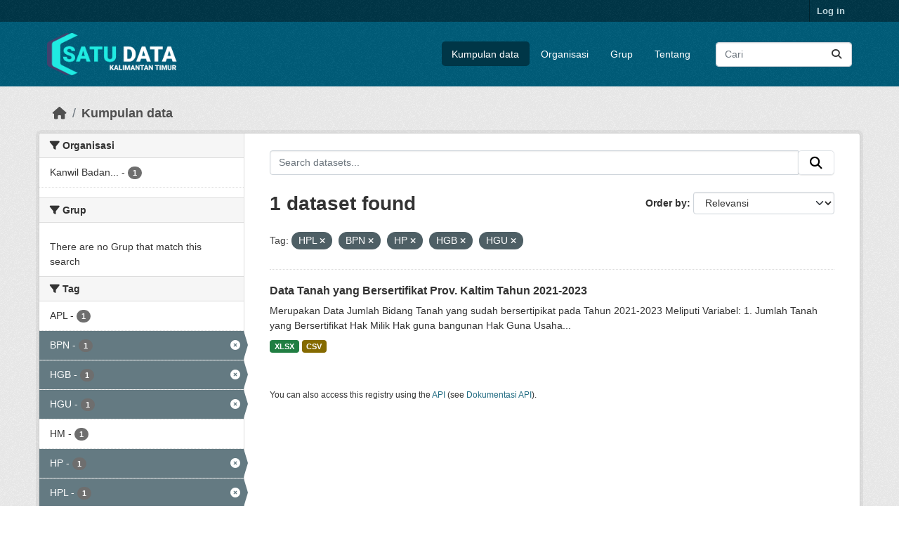

--- FILE ---
content_type: text/html; charset=utf-8
request_url: https://data.kaltimprov.go.id/dataset/?tags=HPL&tags=BPN&tags=HP&tags=HGB&tags=HGU
body_size: 5686
content:
<!DOCTYPE html>
<!--[if IE 9]> <html lang="id" class="ie9"> <![endif]-->
<!--[if gt IE 8]><!--> <html lang="id"  > <!--<![endif]-->
  <head>
    <meta charset="utf-8" />
      <meta name="csrf_field_name" content="_csrf_token" />
      <meta name="_csrf_token" content="IjE3MjU4NTJiYjNiYWI3ZTE2MDQ2ZTYwNzI4YjY3ZGY4MzMzZDk4Mzci.aW7hOA.XvwhNEeS73iQv7316n8hxWSsFac" />

      <meta name="generator" content="ckan 2.11.2" />
      <meta name="viewport" content="width=device-width, initial-scale=1.0">
    <title>Kumpulan data - Satu Data</title>

    
    
    <link rel="shortcut icon" href="/base/images/ckan.ico" />
    
    
        <link rel="alternate" type="text/n3" href="https://data.kaltimprov.go.id/catalog.n3"/>
        <link rel="alternate" type="text/turtle" href="https://data.kaltimprov.go.id/catalog.ttl"/>
        <link rel="alternate" type="application/rdf+xml" href="https://data.kaltimprov.go.id/catalog.xml"/>
        <link rel="alternate" type="application/ld+json" href="https://data.kaltimprov.go.id/catalog.jsonld"/>
    

  
    
      
      
      
    
    

  


    
    <link href="/webassets/base/757e28ef_main.css" rel="stylesheet"/>
<link href="/webassets/ckanext-harvest/c95a0af2_harvest_css.css" rel="stylesheet"/>
<link href="/webassets/ckanext-activity/8dd77216_activity.css" rel="stylesheet"/>
    
    

  </head>

  
  <body data-site-root="https://data.kaltimprov.go.id/" data-locale-root="https://data.kaltimprov.go.id/" >

    
    <div class="visually-hidden-focusable"><a href="#content">Skip to main content</a></div>
  

  
    

 
<div class="account-masthead">
  <div class="container">
     
    <nav class="account not-authed" aria-label="Account">
      <ul class="list-unstyled">
        
        <li><a href="/user/login">Log in</a></li>
         
      </ul>
    </nav>
     
  </div>
</div>

<header class="masthead">
  <div class="container">
      
    <nav class="navbar navbar-expand-lg navbar-light">
      <hgroup class="header-image navbar-left">

      
      
      <a class="logo" href="/">
        <img src="/uploads/admin/2023-02-13-035211.417002logo-with-text-dark2.png" alt="Satu Data"
          title="Satu Data" />
      </a>
      
      

       </hgroup>
      <button class="navbar-toggler" type="button" data-bs-toggle="collapse" data-bs-target="#main-navigation-toggle"
        aria-controls="main-navigation-toggle" aria-expanded="false" aria-label="Toggle navigation">
        <span class="fa fa-bars text-white"></span>
      </button>

      <div class="main-navbar collapse navbar-collapse" id="main-navigation-toggle">
        <ul class="navbar-nav ms-auto mb-2 mb-lg-0">
          
            
              
              

              <li class="active"><a href="/dataset/">Kumpulan data</a></li><li><a href="/organization/">Organisasi</a></li><li><a href="/group/">Grup</a></li><li><a href="/about">Tentang</a></li>
            
          </ul>

      
      
          <form class="d-flex site-search" action="/dataset/" method="get">
              <label class="d-none" for="field-sitewide-search">Search Datasets...</label>
              <input id="field-sitewide-search" class="form-control me-2"  type="text" name="q" placeholder="Cari" aria-label="Search datasets..."/>
              <button class="btn" type="submit" aria-label="Submit"><i class="fa fa-search"></i></button>
          </form>
      
      </div>
    </nav>
  </div>
</header>

  
    <div class="main">
      <div id="content" class="container">
        
          
            <div class="flash-messages">
              
                
              
            </div>
          

          
            <div class="toolbar" role="navigation" aria-label="Breadcrumb">
              
                
                  <ol class="breadcrumb">
                    
<li class="home"><a href="/" aria-label="Beranda"><i class="fa fa-home"></i><span> Beranda</span></a></li>
                    
  <li class="active"><a href="/dataset/">Kumpulan data</a></li>

                  </ol>
                
              
            </div>
          

          <div class="row wrapper">
            
            
            

            
              <aside class="secondary col-md-3">
                
                
  <div class="filters">
    <div>
      
        

    
    
	
	    
		<section class="module module-narrow module-shallow">
		    
			<h2 class="module-heading">
			    <i class="fa fa-filter"></i>
			    Organisasi
			</h2>
		    
		    
			
			    
				<nav aria-label="Organisasi">
				    <ul class="list-unstyled nav nav-simple nav-facet">
					
					    
					    
					    
					    
					    <li class="nav-item ">
						<a href="/dataset/?tags=HPL&amp;tags=BPN&amp;tags=HP&amp;tags=HGB&amp;tags=HGU&amp;organization=kanwil-badan-pertanahan-nasional-prov-kaltim" title="Kanwil Badan Pertanahan Nasional Prov. Kaltim">
						    <span class="item-label">Kanwil Badan...</span>
						    <span class="hidden separator"> - </span>
						    <span class="item-count badge">1</span>

							
						</a>
					    </li>
					
				    </ul>
				</nav>

				<p class="module-footer">
				    
					
				    
				</p>
			    
			
		    
		</section>
	    
	
    

      
        

    
    
	
	    
		<section class="module module-narrow module-shallow">
		    
			<h2 class="module-heading">
			    <i class="fa fa-filter"></i>
			    Grup
			</h2>
		    
		    
			
			    
				<p class="module-content empty">There are no Grup that match this search</p>
			    
			
		    
		</section>
	    
	
    

      
        

    
    
	
	    
		<section class="module module-narrow module-shallow">
		    
			<h2 class="module-heading">
			    <i class="fa fa-filter"></i>
			    Tag
			</h2>
		    
		    
			
			    
				<nav aria-label="Tag">
				    <ul class="list-unstyled nav nav-simple nav-facet">
					
					    
					    
					    
					    
					    <li class="nav-item ">
						<a href="/dataset/?tags=HPL&amp;tags=BPN&amp;tags=HP&amp;tags=HGB&amp;tags=HGU&amp;tags=APL" title="">
						    <span class="item-label">APL</span>
						    <span class="hidden separator"> - </span>
						    <span class="item-count badge">1</span>

							
						</a>
					    </li>
					
					    
					    
					    
					    
					    <li class="nav-item  active">
						<a href="/dataset/?tags=HPL&amp;tags=HP&amp;tags=HGB&amp;tags=HGU" title="">
						    <span class="item-label">BPN</span>
						    <span class="hidden separator"> - </span>
						    <span class="item-count badge">1</span>

							<span class="facet-close"> <i class="fa fa-solid fa-circle-xmark"></i></span>
						</a>
					    </li>
					
					    
					    
					    
					    
					    <li class="nav-item  active">
						<a href="/dataset/?tags=HPL&amp;tags=BPN&amp;tags=HP&amp;tags=HGU" title="">
						    <span class="item-label">HGB</span>
						    <span class="hidden separator"> - </span>
						    <span class="item-count badge">1</span>

							<span class="facet-close"> <i class="fa fa-solid fa-circle-xmark"></i></span>
						</a>
					    </li>
					
					    
					    
					    
					    
					    <li class="nav-item  active">
						<a href="/dataset/?tags=HPL&amp;tags=BPN&amp;tags=HP&amp;tags=HGB" title="">
						    <span class="item-label">HGU</span>
						    <span class="hidden separator"> - </span>
						    <span class="item-count badge">1</span>

							<span class="facet-close"> <i class="fa fa-solid fa-circle-xmark"></i></span>
						</a>
					    </li>
					
					    
					    
					    
					    
					    <li class="nav-item ">
						<a href="/dataset/?tags=HPL&amp;tags=BPN&amp;tags=HP&amp;tags=HGB&amp;tags=HGU&amp;tags=HM" title="">
						    <span class="item-label">HM</span>
						    <span class="hidden separator"> - </span>
						    <span class="item-count badge">1</span>

							
						</a>
					    </li>
					
					    
					    
					    
					    
					    <li class="nav-item  active">
						<a href="/dataset/?tags=HPL&amp;tags=BPN&amp;tags=HGB&amp;tags=HGU" title="">
						    <span class="item-label">HP</span>
						    <span class="hidden separator"> - </span>
						    <span class="item-count badge">1</span>

							<span class="facet-close"> <i class="fa fa-solid fa-circle-xmark"></i></span>
						</a>
					    </li>
					
					    
					    
					    
					    
					    <li class="nav-item  active">
						<a href="/dataset/?tags=BPN&amp;tags=HP&amp;tags=HGB&amp;tags=HGU" title="">
						    <span class="item-label">HPL</span>
						    <span class="hidden separator"> - </span>
						    <span class="item-count badge">1</span>

							<span class="facet-close"> <i class="fa fa-solid fa-circle-xmark"></i></span>
						</a>
					    </li>
					
				    </ul>
				</nav>

				<p class="module-footer">
				    
					
				    
				</p>
			    
			
		    
		</section>
	    
	
    

      
        

    
    
	
	    
		<section class="module module-narrow module-shallow">
		    
			<h2 class="module-heading">
			    <i class="fa fa-filter"></i>
			    Formats
			</h2>
		    
		    
			
			    
				<nav aria-label="Formats">
				    <ul class="list-unstyled nav nav-simple nav-facet">
					
					    
					    
					    
					    
					    <li class="nav-item ">
						<a href="/dataset/?tags=HPL&amp;tags=BPN&amp;tags=HP&amp;tags=HGB&amp;tags=HGU&amp;res_format=CSV" title="">
						    <span class="item-label">CSV</span>
						    <span class="hidden separator"> - </span>
						    <span class="item-count badge">1</span>

							
						</a>
					    </li>
					
					    
					    
					    
					    
					    <li class="nav-item ">
						<a href="/dataset/?tags=HPL&amp;tags=BPN&amp;tags=HP&amp;tags=HGB&amp;tags=HGU&amp;res_format=XLSX" title="">
						    <span class="item-label">XLSX</span>
						    <span class="hidden separator"> - </span>
						    <span class="item-count badge">1</span>

							
						</a>
					    </li>
					
				    </ul>
				</nav>

				<p class="module-footer">
				    
					
				    
				</p>
			    
			
		    
		</section>
	    
	
    

      
        

    
    
	
	    
		<section class="module module-narrow module-shallow">
		    
			<h2 class="module-heading">
			    <i class="fa fa-filter"></i>
			    Licenses
			</h2>
		    
		    
			
			    
				<nav aria-label="Licenses">
				    <ul class="list-unstyled nav nav-simple nav-facet">
					
					    
					    
					    
					    
					    <li class="nav-item ">
						<a href="/dataset/?tags=HPL&amp;tags=BPN&amp;tags=HP&amp;tags=HGB&amp;tags=HGU&amp;license_id=other-open" title="">
						    <span class="item-label">Lainnya (Open)</span>
						    <span class="hidden separator"> - </span>
						    <span class="item-count badge">1</span>

							
						</a>
					    </li>
					
				    </ul>
				</nav>

				<p class="module-footer">
				    
					
				    
				</p>
			    
			
		    
		</section>
	    
	
    

      
    </div>
    <a class="close no-text hide-filters"><i class="fa fa-times-circle"></i><span class="text">close</span></a>
  </div>

              </aside>
            

            
              <div class="primary col-md-9 col-xs-12" role="main">
                
                
  <section class="module">
    <div class="module-content">
      
        
      
      










<form id="dataset-search-form" class="search-form" method="get" data-module="select-switch">

  
    <div class="input-group search-input-group">
      <input aria-label="Search datasets..." id="field-giant-search" type="text" class="form-control input-lg" name="q" value="" autocomplete="off" placeholder="Search datasets...">
      
      <span class="input-group-btn">
        <button class="btn btn-default btn-lg" type="submit" value="search" aria-label="Submit">
          <i class="fa fa-search"></i>
        </button>
      </span>
      
    </div>
  

  
    <span>






<input type="hidden" name="tags" value="HPL" />





<input type="hidden" name="tags" value="BPN" />





<input type="hidden" name="tags" value="HP" />





<input type="hidden" name="tags" value="HGB" />





<input type="hidden" name="tags" value="HGU" />



</span>
  

  
    
      <div class="form-group control-order-by">
        <label for="field-order-by">Order by</label>
        <select id="field-order-by" name="sort" class="form-control form-select">
          
            
              <option value="score desc, metadata_modified desc" selected="selected">Relevansi</option>
            
          
            
              <option value="title_string asc">Name Ascending</option>
            
          
            
              <option value="title_string desc">Name Descending</option>
            
          
            
              <option value="metadata_modified desc">Terakhir Dimodifikasi</option>
            
          
            
              <option value="views_recent desc">Populer</option>
            
          
        </select>
        
        <button class="btn btn-default js-hide" type="submit">Go</button>
        
      </div>
    
  

  
    <h1>
    
      

  
  
  
  

1 dataset found
    
    </h1>
  

  
    
      <p class="filter-list">
        
          
          <span class="facet">Tag:</span>
          
            <span class="filtered pill">HPL
              <a href="/dataset/?tags=BPN&amp;tags=HP&amp;tags=HGB&amp;tags=HGU" class="remove" title="Remove"><i class="fa fa-times"></i></a>
            </span>
          
            <span class="filtered pill">BPN
              <a href="/dataset/?tags=HPL&amp;tags=HP&amp;tags=HGB&amp;tags=HGU" class="remove" title="Remove"><i class="fa fa-times"></i></a>
            </span>
          
            <span class="filtered pill">HP
              <a href="/dataset/?tags=HPL&amp;tags=BPN&amp;tags=HGB&amp;tags=HGU" class="remove" title="Remove"><i class="fa fa-times"></i></a>
            </span>
          
            <span class="filtered pill">HGB
              <a href="/dataset/?tags=HPL&amp;tags=BPN&amp;tags=HP&amp;tags=HGU" class="remove" title="Remove"><i class="fa fa-times"></i></a>
            </span>
          
            <span class="filtered pill">HGU
              <a href="/dataset/?tags=HPL&amp;tags=BPN&amp;tags=HP&amp;tags=HGB" class="remove" title="Remove"><i class="fa fa-times"></i></a>
            </span>
          
        
      </p>
      <a class="show-filters btn btn-default">Filter Results</a>
    
  

</form>





      
        

  
    <ul class="dataset-list list-unstyled">
    	
	      
	        




  <li class="dataset-item">
    
      <div class="dataset-content">
        
          <h2 class="dataset-heading">
            
              
            
            
    <a href="/dataset/jumlah-bidang-tanah-yang-sudah-sertipikat-pada-tahuh-2021" title="Data Tanah yang Bersertifikat Prov. Kaltim Tahun 2021-2023">
      Data Tanah yang Bersertifikat Prov. Kaltim Tahun 2021-2023
    </a>
            
            

              
            



          </h2>
        
        
          
            <div>Merupakan Data Jumlah Bidang Tanah yang sudah bersertipikat pada Tahun 2021-2023 Meliputi Variabel: 1. Jumlah Tanah yang Bersertifikat Hak Milik Hak guna bangunan Hak Guna Usaha...</div>
          
        
      </div>
      
        
          
            <ul class="dataset-resources list-unstyled">
              
                
                <li>
                  <a href="/dataset/jumlah-bidang-tanah-yang-sudah-sertipikat-pada-tahuh-2021" class="badge badge-default" data-format="xlsx">XLSX</a>
                </li>
                
                <li>
                  <a href="/dataset/jumlah-bidang-tanah-yang-sudah-sertipikat-pada-tahuh-2021" class="badge badge-default" data-format="csv">CSV</a>
                </li>
                
              
            </ul>
          
        
      
    
  </li>

	      
	    
    </ul>
  

      
    </div>

    
      
    
  </section>

  
    <section class="module">
      <div class="module-content">
        
          <small>
            
            
            You can also access this registry using the <a href="/api/3">API</a> (see <a href="http://docs.ckan.org/en/2.11/api/">Dokumentasi API</a>).
          </small>
        
      </div>
    </section>
  

              </div>
            
          </div>
        
      </div>
    </div>
  
    <footer class="site-footer">
  <div class="container">
    
    <div class="row">
      <div class="col-md-8 footer-links">
        
          <ul class="list-unstyled">
            
              <li><a href="/about">About Satu Data</a></li>
            
          </ul>
          <ul class="list-unstyled">
            
              
              <li><a href="http://docs.ckan.org/en/2.11/api/">CKAN API</a></li>
              <li><a href="http://www.ckan.org/">CKAN Association</a></li>
              <li><a href="http://www.opendefinition.org/okd/"><img src="/base/images/od_80x15_blue.png" alt="Open Data"></a></li>
            
          </ul>
        
      </div>
      <div class="col-md-4 attribution">
        
          <p><strong>Powered by</strong> <a class="hide-text ckan-footer-logo" href="http://ckan.org">CKAN</a></p>
        
        
          
<form class="lang-select" action="/util/redirect" data-module="select-switch" method="POST">
  
<input type="hidden" name="_csrf_token" value="IjE3MjU4NTJiYjNiYWI3ZTE2MDQ2ZTYwNzI4YjY3ZGY4MzMzZDk4Mzci.aW7hOA.XvwhNEeS73iQv7316n8hxWSsFac"/> 
  <div class="form-group">
    <label for="field-lang-select">Language</label>
    <select id="field-lang-select" name="url" data-module="autocomplete" data-module-dropdown-class="lang-dropdown" data-module-container-class="lang-container">
      
        <option value="/id/dataset/?tags=HPL&amp;tags=BPN&amp;tags=HP&amp;tags=HGB&amp;tags=HGU" selected="selected">
          Indonesia
        </option>
      
        <option value="/en/dataset/?tags=HPL&amp;tags=BPN&amp;tags=HP&amp;tags=HGB&amp;tags=HGU" >
          English
        </option>
      
        <option value="/pt_BR/dataset/?tags=HPL&amp;tags=BPN&amp;tags=HP&amp;tags=HGB&amp;tags=HGU" >
          português (Brasil)
        </option>
      
        <option value="/ja/dataset/?tags=HPL&amp;tags=BPN&amp;tags=HP&amp;tags=HGB&amp;tags=HGU" >
          日本語
        </option>
      
        <option value="/it/dataset/?tags=HPL&amp;tags=BPN&amp;tags=HP&amp;tags=HGB&amp;tags=HGU" >
          italiano
        </option>
      
        <option value="/cs_CZ/dataset/?tags=HPL&amp;tags=BPN&amp;tags=HP&amp;tags=HGB&amp;tags=HGU" >
          čeština (Česko)
        </option>
      
        <option value="/ca/dataset/?tags=HPL&amp;tags=BPN&amp;tags=HP&amp;tags=HGB&amp;tags=HGU" >
          català
        </option>
      
        <option value="/es/dataset/?tags=HPL&amp;tags=BPN&amp;tags=HP&amp;tags=HGB&amp;tags=HGU" >
          español
        </option>
      
        <option value="/fr/dataset/?tags=HPL&amp;tags=BPN&amp;tags=HP&amp;tags=HGB&amp;tags=HGU" >
          français
        </option>
      
        <option value="/el/dataset/?tags=HPL&amp;tags=BPN&amp;tags=HP&amp;tags=HGB&amp;tags=HGU" >
          Ελληνικά
        </option>
      
        <option value="/sv/dataset/?tags=HPL&amp;tags=BPN&amp;tags=HP&amp;tags=HGB&amp;tags=HGU" >
          svenska
        </option>
      
        <option value="/sr/dataset/?tags=HPL&amp;tags=BPN&amp;tags=HP&amp;tags=HGB&amp;tags=HGU" >
          српски
        </option>
      
        <option value="/no/dataset/?tags=HPL&amp;tags=BPN&amp;tags=HP&amp;tags=HGB&amp;tags=HGU" >
          norsk
        </option>
      
        <option value="/sk/dataset/?tags=HPL&amp;tags=BPN&amp;tags=HP&amp;tags=HGB&amp;tags=HGU" >
          slovenčina
        </option>
      
        <option value="/fi/dataset/?tags=HPL&amp;tags=BPN&amp;tags=HP&amp;tags=HGB&amp;tags=HGU" >
          suomi
        </option>
      
        <option value="/ru/dataset/?tags=HPL&amp;tags=BPN&amp;tags=HP&amp;tags=HGB&amp;tags=HGU" >
          русский
        </option>
      
        <option value="/de/dataset/?tags=HPL&amp;tags=BPN&amp;tags=HP&amp;tags=HGB&amp;tags=HGU" >
          Deutsch
        </option>
      
        <option value="/pl/dataset/?tags=HPL&amp;tags=BPN&amp;tags=HP&amp;tags=HGB&amp;tags=HGU" >
          polski
        </option>
      
        <option value="/nl/dataset/?tags=HPL&amp;tags=BPN&amp;tags=HP&amp;tags=HGB&amp;tags=HGU" >
          Nederlands
        </option>
      
        <option value="/bg/dataset/?tags=HPL&amp;tags=BPN&amp;tags=HP&amp;tags=HGB&amp;tags=HGU" >
          български
        </option>
      
        <option value="/ko_KR/dataset/?tags=HPL&amp;tags=BPN&amp;tags=HP&amp;tags=HGB&amp;tags=HGU" >
          한국어 (대한민국)
        </option>
      
        <option value="/hu/dataset/?tags=HPL&amp;tags=BPN&amp;tags=HP&amp;tags=HGB&amp;tags=HGU" >
          magyar
        </option>
      
        <option value="/sl/dataset/?tags=HPL&amp;tags=BPN&amp;tags=HP&amp;tags=HGB&amp;tags=HGU" >
          slovenščina
        </option>
      
        <option value="/lv/dataset/?tags=HPL&amp;tags=BPN&amp;tags=HP&amp;tags=HGB&amp;tags=HGU" >
          latviešu
        </option>
      
        <option value="/th/dataset/?tags=HPL&amp;tags=BPN&amp;tags=HP&amp;tags=HGB&amp;tags=HGU" >
          ไทย
        </option>
      
        <option value="/is/dataset/?tags=HPL&amp;tags=BPN&amp;tags=HP&amp;tags=HGB&amp;tags=HGU" >
          íslenska
        </option>
      
        <option value="/tr/dataset/?tags=HPL&amp;tags=BPN&amp;tags=HP&amp;tags=HGB&amp;tags=HGU" >
          Türkçe
        </option>
      
        <option value="/tl/dataset/?tags=HPL&amp;tags=BPN&amp;tags=HP&amp;tags=HGB&amp;tags=HGU" >
          Filipino (Pilipinas)
        </option>
      
        <option value="/ar/dataset/?tags=HPL&amp;tags=BPN&amp;tags=HP&amp;tags=HGB&amp;tags=HGU" >
          العربية
        </option>
      
        <option value="/nb_NO/dataset/?tags=HPL&amp;tags=BPN&amp;tags=HP&amp;tags=HGB&amp;tags=HGU" >
          norsk bokmål (Norge)
        </option>
      
        <option value="/vi/dataset/?tags=HPL&amp;tags=BPN&amp;tags=HP&amp;tags=HGB&amp;tags=HGU" >
          Tiếng Việt
        </option>
      
        <option value="/en_AU/dataset/?tags=HPL&amp;tags=BPN&amp;tags=HP&amp;tags=HGB&amp;tags=HGU" >
          English (Australia)
        </option>
      
        <option value="/zh_Hans_CN/dataset/?tags=HPL&amp;tags=BPN&amp;tags=HP&amp;tags=HGB&amp;tags=HGU" >
          中文 (简体, 中国)
        </option>
      
        <option value="/da_DK/dataset/?tags=HPL&amp;tags=BPN&amp;tags=HP&amp;tags=HGB&amp;tags=HGU" >
          dansk (Danmark)
        </option>
      
        <option value="/hr/dataset/?tags=HPL&amp;tags=BPN&amp;tags=HP&amp;tags=HGB&amp;tags=HGU" >
          hrvatski
        </option>
      
        <option value="/gl/dataset/?tags=HPL&amp;tags=BPN&amp;tags=HP&amp;tags=HGB&amp;tags=HGU" >
          galego
        </option>
      
        <option value="/pt_PT/dataset/?tags=HPL&amp;tags=BPN&amp;tags=HP&amp;tags=HGB&amp;tags=HGU" >
          português (Portugal)
        </option>
      
        <option value="/ro/dataset/?tags=HPL&amp;tags=BPN&amp;tags=HP&amp;tags=HGB&amp;tags=HGU" >
          română
        </option>
      
        <option value="/mk/dataset/?tags=HPL&amp;tags=BPN&amp;tags=HP&amp;tags=HGB&amp;tags=HGU" >
          македонски
        </option>
      
        <option value="/ne/dataset/?tags=HPL&amp;tags=BPN&amp;tags=HP&amp;tags=HGB&amp;tags=HGU" >
          नेपाली
        </option>
      
        <option value="/lt/dataset/?tags=HPL&amp;tags=BPN&amp;tags=HP&amp;tags=HGB&amp;tags=HGU" >
          lietuvių
        </option>
      
        <option value="/my_MM/dataset/?tags=HPL&amp;tags=BPN&amp;tags=HP&amp;tags=HGB&amp;tags=HGU" >
          မြန်မာ (မြန်မာ)
        </option>
      
        <option value="/uk/dataset/?tags=HPL&amp;tags=BPN&amp;tags=HP&amp;tags=HGB&amp;tags=HGU" >
          українська
        </option>
      
        <option value="/zh_Hant_TW/dataset/?tags=HPL&amp;tags=BPN&amp;tags=HP&amp;tags=HGB&amp;tags=HGU" >
          中文 (繁體, 台灣)
        </option>
      
        <option value="/gl_ES/dataset/?tags=HPL&amp;tags=BPN&amp;tags=HP&amp;tags=HGB&amp;tags=HGU" >
          galego (España)
        </option>
      
        <option value="/es_AR/dataset/?tags=HPL&amp;tags=BPN&amp;tags=HP&amp;tags=HGB&amp;tags=HGU" >
          español (Argentina)
        </option>
      
        <option value="/fa_IR/dataset/?tags=HPL&amp;tags=BPN&amp;tags=HP&amp;tags=HGB&amp;tags=HGU" >
          فارسی (ایران)
        </option>
      
        <option value="/uk_UA/dataset/?tags=HPL&amp;tags=BPN&amp;tags=HP&amp;tags=HGB&amp;tags=HGU" >
          українська (Україна)
        </option>
      
        <option value="/mn_MN/dataset/?tags=HPL&amp;tags=BPN&amp;tags=HP&amp;tags=HGB&amp;tags=HGU" >
          монгол (Монгол)
        </option>
      
        <option value="/am/dataset/?tags=HPL&amp;tags=BPN&amp;tags=HP&amp;tags=HGB&amp;tags=HGU" >
          አማርኛ
        </option>
      
        <option value="/bs/dataset/?tags=HPL&amp;tags=BPN&amp;tags=HP&amp;tags=HGB&amp;tags=HGU" >
          bosanski
        </option>
      
        <option value="/sq/dataset/?tags=HPL&amp;tags=BPN&amp;tags=HP&amp;tags=HGB&amp;tags=HGU" >
          shqip
        </option>
      
        <option value="/he/dataset/?tags=HPL&amp;tags=BPN&amp;tags=HP&amp;tags=HGB&amp;tags=HGU" >
          עברית
        </option>
      
        <option value="/sr_Latn/dataset/?tags=HPL&amp;tags=BPN&amp;tags=HP&amp;tags=HGB&amp;tags=HGU" >
          srpski (latinica)
        </option>
      
        <option value="/eu/dataset/?tags=HPL&amp;tags=BPN&amp;tags=HP&amp;tags=HGB&amp;tags=HGU" >
          euskara
        </option>
      
        <option value="/km/dataset/?tags=HPL&amp;tags=BPN&amp;tags=HP&amp;tags=HGB&amp;tags=HGU" >
          ខ្មែរ
        </option>
      
    </select>
  </div>
  <button class="btn btn-default d-none " type="submit">Go</button>
</form>


        
      </div>
    </div>
    
  </div>
</footer>
  
  
  
  
  
  
    

  

  

    
    <link href="/webassets/vendor/f3b8236b_select2.css" rel="stylesheet"/>
<link href="/webassets/vendor/53df638c_fontawesome.css" rel="stylesheet"/>
    <script src="/webassets/vendor/240e5086_jquery.js" type="text/javascript"></script>
<script src="/webassets/vendor/5978e33d_vendor.js" type="text/javascript"></script>
<script src="/webassets/vendor/6d1ad7e6_bootstrap.js" type="text/javascript"></script>
<script src="/webassets/vendor/529a0eb7_htmx.js" type="text/javascript"></script>
<script src="/webassets/base/a65ea3a0_main.js" type="text/javascript"></script>
<script src="/webassets/base/b1def42f_ckan.js" type="text/javascript"></script>
<script src="/webassets/tracking/8b59a308_tracking.js" type="text/javascript"></script>
<script src="/webassets/activity/0fdb5ee0_activity.js" type="text/javascript"></script>
  </body>
</html>